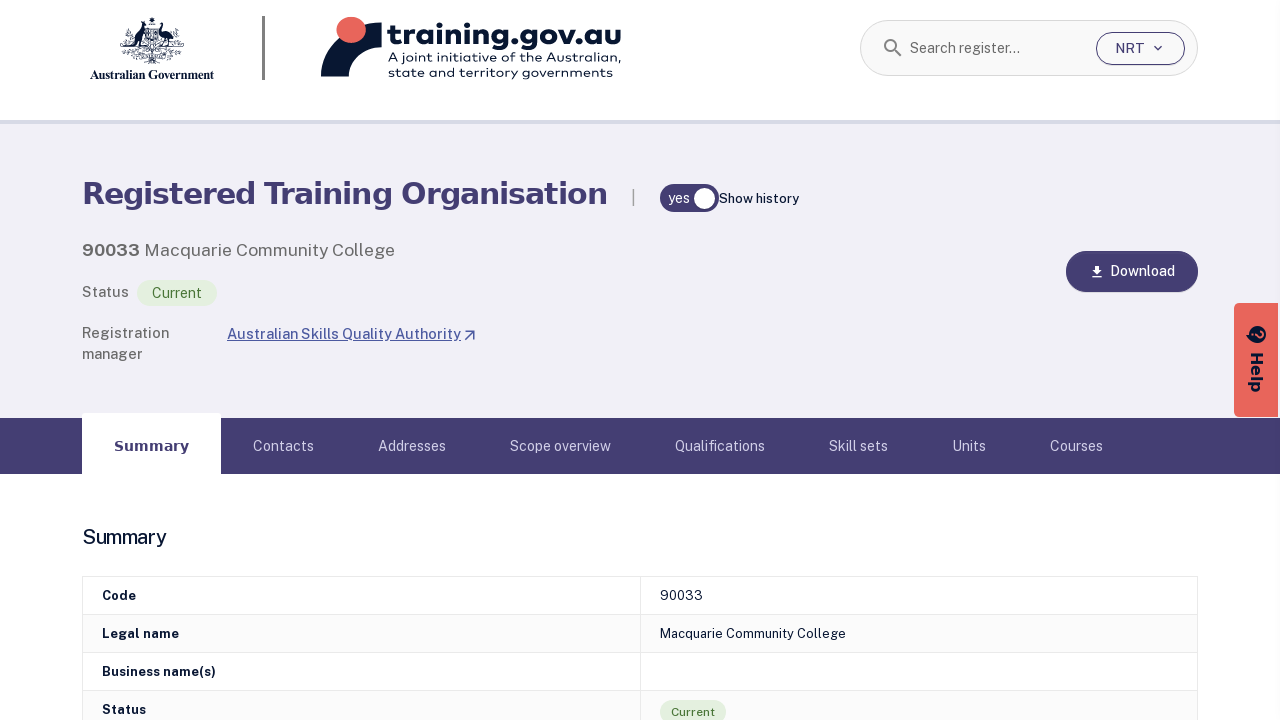

--- FILE ---
content_type: text/css
request_url: https://training.gov.au/_nuxt/RtoAccreditedCourseScope.BBkXxFqC.css
body_size: 620
content:
.scope-history[data-v-058bd4ff]{background:#eee;border-radius:55px;color:var(--color-primary-900);display:inline-flex;font-size:.7rem;padding:5px 10px;text-wrap-mode:nowrap}


--- FILE ---
content_type: application/x-javascript
request_url: https://training.gov.au/_nuxt/D1X9AUZU.js
body_size: 1637
content:
import{d as R,r as T,c as v,aN as E,b as d,o as m,f as u,aa as A,g as _,F as w,n as S,P as y,v as b,p as N,h as $}from"./CJyWRppa.js";import{_ as B}from"./DlAUqK2U.js";const V=/\d/,H=["-","_","/","."];function L(e=""){if(!V.test(e))return e!==e.toLowerCase()}function g(e,r){const a=H,c=[];if(!e||typeof e!="string")return c;let o="",p,h;for(const t of e){const f=a.includes(t);if(f===!0){c.push(o),o="",p=void 0;continue}const l=L(t);if(h===!1){if(p===!1&&l===!0){c.push(o),o=t,p=l;continue}if(p===!0&&l===!1&&o.length>1){const n=o.at(-1);c.push(o.slice(0,Math.max(0,o.length-1))),o=n+t,p=l;continue}}o+=t,p=l,h=f}return c.push(o),c}function C(e){return e?e[0].toUpperCase()+e.slice(1):""}function U(e){return e?e[0].toLowerCase()+e.slice(1):""}function G(e,r){return e?(Array.isArray(e)?e:g(e)).map(a=>C(a)).join(""):""}function J(e,r){return e?(Array.isArray(e)?e:g(e)).map(a=>a.toLowerCase()).join("-"):""}const F={class:"nrt-vertical-column-table"},I={class:"nrt-vertical-column-table__main",role:"presentation"},O={key:0,role:"row"},M={role:"heading",class:"row-heading",colspan:"2"},P={role:"cell"},q={role:"cell"},x={key:1},z=R({__name:"VerticalColumnTable",props:{altRowHighlightEnabled:{type:Boolean,default:!1},columns:{type:Array,default:()=>[]},data:{type:Object,required:!0},title:{type:String}},setup(e){const r=e,a=T(null);function c(t){return t.hideIfEmpty??!1}function o(t){const f={},l=r.columns.length>0?r.columns:Object.keys(r.data);for(const n of l){const s=typeof n=="string"?n:n.key,k=typeof n=="object"?n.label:g(s).map((i,j)=>j===0?C(i):U(i)).join(" ");if(s in t){let i=null;if(t[s]===null||t[s]===void 0){if(c(n))continue;i=""}else Array.isArray(t[s])?i=t[s].join(", "):typeof t[s]=="object"?i="":typeof t[s]=="boolean"?i=t[s]?"Yes":"No":i=t[s];f[s]={columnTitle:k,columnValue:i}}}return f}const p=v(()=>a.value&&Object.keys(a.value).length>0),h=v(()=>r.altRowHighlightEnabled);return E(()=>{r.data&&(a.value=o(r.data))}),(t,f)=>(m(),d("div",F,[u("table",I,[u("tbody",{class:A(["nrt-vertical-column-table__body",{"row-alteration":_(h)}]),role:"rowgroup"},[_(p)?(m(),d(w,{key:0},[e.title||t.$slots.tableTitle?(m(),d("tr",O,[u("td",M,[y(t.$slots,"tableTitle",{},()=>[u("strong",null,b(e.title),1)],!0)])])):S("",!0),(m(!0),d(w,null,N(_(a),(l,n)=>(m(),d("tr",{key:n,role:"row"},[u("td",P,[y(t.$slots,`cellTitle(${n})`,{},()=>[u("strong",null,b(l.columnTitle),1)],!0)]),u("td",q,[y(t.$slots,`cellValue(${n})`,{value:l.columnValue,data:{...r.data}},()=>[$(b(l.columnValue),1)],!0)])]))),128))],64)):(m(),d("tr",x,[u("td",null,[y(t.$slots,"empty",{},()=>[f[0]||(f[0]=u("span",null,"There are no records to show",-1))],!0)])]))],2)])]))}}),Q=B(z,[["__scopeId","data-v-a74101f4"]]);export{Q as _,J as k,G as p};


--- FILE ---
content_type: text/plain; charset=utf-8
request_url: https://training.gov.au/rb_4806168e-8b0f-4d88-bbef-6214f4631f57?type=js3&sn=v_4_srv_23_sn_77789F7A0A607CE2D3720A9473A92DA9_perc_100000_ol_0_mul_1_app-3Adb8b5a863a3dd433_1&svrid=23&flavor=post&vi=DVLJCCCOOHUGQBFMQPGMLFAUHFMDFKVB-0&modifiedSince=1769388700528&bp=3&app=db8b5a863a3dd433&crc=1107157335&en=w3ifozxd&end=1
body_size: 592
content:
OK(OA)|name=dewrmon|featureHash=ICA7NVfghqrux|version=|buildNumber=10327251022105625|lastModification=1769388700528

--- FILE ---
content_type: application/x-javascript
request_url: https://training.gov.au/_nuxt/v3FqrQyA.js
body_size: 2691
content:
const __vite__mapDeps=(i,m=__vite__mapDeps,d=(m.f||(m.f=["./BMSOC_DY.js","./C7nbit9g.js","./CJyWRppa.js","./entry.CH717Ls0.css","./DaC4cu70.js","./DhtA9eZH.js","./Br4755Pw.js"])))=>i.map(i=>d[i]);
import{d as te,J as oe,aL as ae,r as x,al as le,a2 as se,U as ne,b as p,o as u,f as s,e as l,h as m,bO as k,w as a,g as t,am as b,v as _,b2 as re,M as C,m as F,aw as ie,b3 as ce}from"./CJyWRppa.js";import{_ as de}from"./9N22R0cL.js";import{_ as pe}from"./RMD8O9H_.js";import{_ as ue}from"./YClvnBtW.js";import{S as _e,_ as fe}from"./7lR1BS_D.js";import{u as me,R as ge}from"./DJxK7_um.js";import{u as ve,g as be}from"./OCkcoZcR.js";import{_ as Se}from"./DlAUqK2U.js";import"./DPnTi0qX.js";import"./BS6W0ALM.js";import"./BSrr5Gfo.js";import"./DGN4lL5S.js";import"./D1X9AUZU.js";import"./DhtA9eZH.js";import"./C3m_vsj0.js";import"./D9icq2Ms.js";import"./BvSgZIkB.js";const he=re(()=>ce(()=>import("./BMSOC_DY.js"),__vite__mapDeps([0,1,2,3,4,5,6]),import.meta.url).then(f=>f.default||f)),ye={class:"container"},xe={class:"row"},ke={class:"d-block d-sm-flex align-items-center mt-6 mb-2"},Ce={key:0},Fe=["aria-label"],Re={key:1},Pe={tabindex:"0"},we={key:0},Ee=["aria-label"],Oe={key:1},Me={tabindex:"0"},De={class:"container-fluid"},Le={class:"row"},Ae={class:"col d-flex justify-content-end controlBtnWrap"},Te=te({__name:"RtoSkillSetScope",props:{filter:{type:Object,default:()=>({})}},setup(f){const g=f,R=[{key:"code",label:"Code",sortable:!0},{key:"title",label:"Title",sortable:!0},{key:"statusLabel",label:"Usage recommendation",sortable:!0},{key:"extentLabel",label:"Extent",sortable:!0},{key:"startDate",label:"Start date",sortable:!0},{key:"endDate",label:"End date",sortable:!0}],v=oe().params.code,P=me(),{rtoScopeFilterDate:w}=ae(P),i=x(!1),{currentPage:E,perPageSize:O,totalRecords:M,handleOnPageChange:D,handleOnPerPageChange:L,fetchScopeItems:A,fetchTrainingPackageList:T,applyScopeFilter:S,resetScopeFilter:I,createScopeExportQuery:V,scopeFilterApply:h,numOfFiltersApplied:B}=ve(ge.SkillSet,v,w.value,{defaultPage:1,includeDelivery:!1,defaultSorts:{code:_e.ascending},defaultFilter:{...g.filter}}),c=x(!1),r=le({}),$=()=>{r.value=h.value,i.value=!0},N=()=>{i.value=!1,r.value=h.value,c.value=!1};function H(n){r.value=n,c.value=!0}const U=()=>{i.value=!1,c.value&&(S(r.value),c.value=!1)},z=()=>{i.value=!1,r.value={},I(),c.value=!1},j=n=>{const e=document.querySelector("#FilterButton");e&&(n?e.removeAttribute("disabled"):e.setAttribute("disabled",""))},{downloadRtoScopeAsCsv:W,downloadRtoScopeAsExcel:q}=be(),G=[{icon:"download",label:"Export as CSV",key:"csv"},{icon:"download",label:"Export as Excel",key:"excel"}];function y(){return{filters:V()}}const J=n=>{const e=n.key;e==="csv"?W(v,y()):e==="excel"&&q(v,y())};return se(()=>g.filter.trainingPackageCodes,(n,e)=>{n&&n.length>0&&e&&e.length>0&&n[0]===e[0]||S(g.filter)}),(n,e)=>{const K=ne("MintIcon"),Q=de,X=pe,Y=ue,Z=fe,ee=he;return u(),p("div",ye,[s("div",xe,[s("div",ke,[s("h2",null,[e[1]||(e[1]=m(" Skill sets ")),e[0]||(k(-1,!0),(e[0]=l(Q,{disclaimerKey:"rto_scope_disclaimer_content","disclaimer-location":"content"},{default:a(({disclaimer:o})=>[l(t(b),{title:`NOTE: ${o}`,"popover-arrow":"",offset:10,delay:100},{default:a(()=>[l(K,{name:"help"})]),_:2},1032,["title"])]),_:1})).cacheIndex=0,k(1),e[0])])])]),l(Z,{id:"rto-skillSet-scope",fields:R,items:t(A),currentPage:t(E),totalRecords:t(M),defaultPerPage:t(O).toString(),filterable:"",alternateRowHighlight:"",filterAction:$,filterCount:t(B),"enable-export":!0,"custom-export-options":G,onOnPageChange:t(D),"onChange:perPage":t(L),onExportSelection:J},{"cell(code)":a(({field:o})=>[s("div",null,[l(X,{to:`/training/details/${encodeURIComponent(o)}`},{default:a(()=>[m(_(o),1)]),_:2},1032,["to"])])]),"cell(statusLabel)":a(({field:o,data:{status:d}})=>[l(Y,{status:d,statusLabel:o},null,8,["status","statusLabel"])]),"cell(startDate)":a(({field:o,data:{isHistory:d}})=>[d?(u(),p("div",Ce,[l(t(b),{title:"Historical record","popover-arrow":"","text-align":"center",offset:10,delay:100},{default:a(()=>[s("div",{class:"scope-history","aria-label":`Historical record ${o}`,tabindex:"0"},_(o),9,Fe)]),_:2},1024)])):(u(),p("div",Re,[s("div",Pe,_(o),1)]))]),"cell(endDate)":a(({field:o,data:{isHistory:d}})=>[d?(u(),p("div",we,[l(t(b),{title:"Historical record","popover-arrow":"","text-align":"center",offset:10,delay:100},{default:a(()=>[s("div",{class:"scope-history","aria-label":`Historical record ${o}`,tabindex:"0"},_(o),9,Ee)]),_:2},1024)])):(u(),p("div",Oe,[s("div",Me,_(o),1)]))]),_:1},8,["items","currentPage","totalRecords","defaultPerPage","filterCount","onOnPageChange","onChange:perPage"]),l(t(ie),{title:"Filters",open:t(i),class:"modalFilters filters",onClose:N},{footer:a(()=>[s("div",De,[s("div",Le,[s("div",Ae,[l(t(C),{variant:"secondary",onClick:F(z,["prevent"])},{default:a(()=>e[2]||(e[2]=[m(" Reset ")])),_:1}),l(t(C),{id:"FilterButton",variant:"primary",iconLeft:"tune",class:"ml-2",inputmode:"",onClick:F(U,["prevent"])},{default:a(()=>e[3]||(e[3]=[m(" Filter ")])),_:1})])])])]),default:a(()=>[l(ee,{"fetch-training-package-list":t(T),filterValue:t(r),onChangedFilterValue:H,onOnFormValidUpdate:j},null,8,["fetch-training-package-list","filterValue"])]),_:1},8,["open"])])}}}),et=Se(Te,[["__scopeId","data-v-bbb01345"]]);export{et as default};
